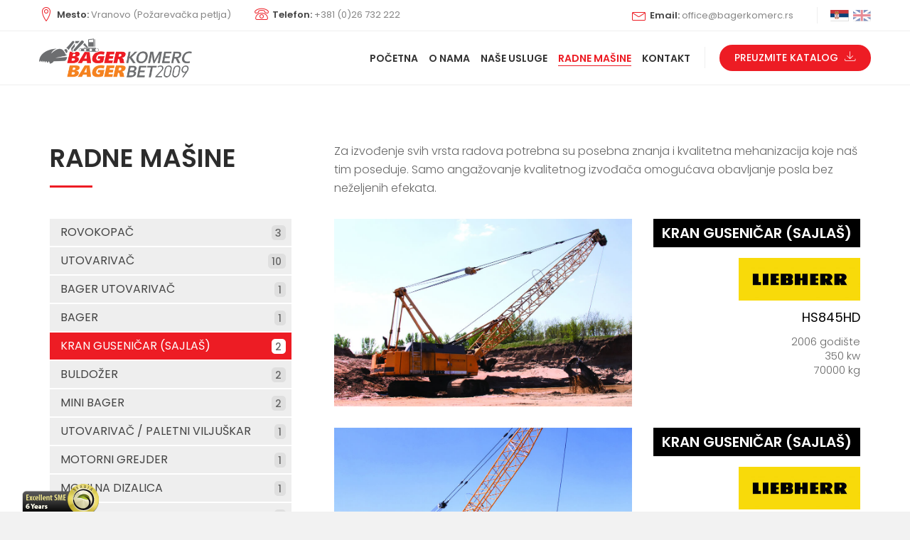

--- FILE ---
content_type: text/html; charset=UTF-8
request_url: https://www.bagerkomerc.rs/radne-masine/kran-gusenicar-sajlas-
body_size: 4667
content:
<!DOCTYPE html>
<html lang="en">
    <head>
        <meta http-equiv="Content-Type" content="text/html; charset=utf-8" />
        <meta name="viewport" content="width=device-width, initial-scale=1, user-scalable=no">
        <title>Bager Komerc i Bager Bet 2009</title>
        <meta name="keywords" content="Bager Komerc i Bager Bet 2009">
        <meta name="description" content="Bager Komerc i Bager Bet 2009">
        <link rel="shortcut icon" href="https://www.bagerkomerc.rs/assets/images/favicon.ico"  type="image/x-icon"/>
        <!--seo-->
        <link rel="canonical" href="https://www.bagerkomerc.rs/radne-masine/kran-gusenicar-sajlas-">
        <meta name="author" content="NKM soft">
        <meta name="generator" content="Bager Komerc i Bager Bet 2009"/>
        <meta http-equiv="content-language" content="Serbian, Srpski"/> 
        <meta property="fb:app_id" content=""/> 
        <meta property="og:site_name" content="Bager Komerc i Bager Bet 2009" />   
        <meta property="og:type" content="website" />
        <meta property="og:title" content="Bager Komerc i Bager Bet 2009" />
        <meta property="og:description" content="Bager Komerc i Bager Bet 2009" />
        <meta property="og:image" content="https://www.bagerkomerc.rs/uploads/20200711-124207-230303-bagerkomerc.jpg" />
        <meta property="og:image:width" content="500" />
        <meta property="og:image:height" content="300" />
        <meta property="og:url" content="https://www.bagerkomerc.rs/radne-masine/kran-gusenicar-sajlas-"/>
        <meta name="twitter:card" content="summary"/>
        <meta name="twitter:site" content="Bager Komerc i Bager Bet 2009"/>
        <meta name="twitter:creator" content="Bager Komerc i Bager Bet 2009">
        <meta name="twitter:image" content="https://www.bagerkomerc.rs/uploads/20200711-124207-230303-bagerkomerc.jpg"/>
        <meta name="twitter:title" content="Bager Komerc i Bager Bet 2009"/>
        <meta name="twitter:description" content="Bager Komerc i Bager Bet 2009"/>       
        <!--css-->
        <link rel="stylesheet" type="text/css" href="https://www.bagerkomerc.rs/assets/css/bootstrap.min.css">
        <link rel="stylesheet" type="text/css" href="https://use.fontawesome.com/releases/v5.0.6/css/all.css">
        <link rel="stylesheet" type="text/css" href="https://www.bagerkomerc.rs/assets/plugins/linear-icons/style.css">
        <link rel="stylesheet" type="text/css" href="https://www.bagerkomerc.rs/assets/css/loader.css">
        <link rel="stylesheet" type="text/css" href="https://www.bagerkomerc.rs/assets/css/style.css?ffl=223">
        <link rel="stylesheet" type="text/css" href="https://www.bagerkomerc.rs/assets/css/style-helper.css?ffl=223">
        <link rel="stylesheet" type="text/css" href="https://www.bagerkomerc.rs/assets/css/jquery.fancybox.min.css">
        <link rel="stylesheet" type="text/css" href="https://www.bagerkomerc.rs/assets/css/owl.carousel.min.css">
        <link rel="stylesheet" type="text/css" href="https://www.bagerkomerc.rs/assets/css/owl.theme.default.min.css">
        <!--js-->  
        <script type="text/javascript" src="https://www.bagerkomerc.rs/assets/js/jquery-3.2.1.min.js"></script>
        <script type="text/javascript" src="https://www.bagerkomerc.rs/assets/js/bootstrap.bundle.min.js"></script>
        <script type="text/javascript" src="https://www.bagerkomerc.rs/assets/js/custom.js?ffl=223"></script>
        <script type="text/javascript" src="https://www.bagerkomerc.rs/assets/js/jquery.validate.js"></script>
        <script type="text/javascript" src="https://www.bagerkomerc.rs/assets/js/jquery.fancybox.min.js"></script>
        <script type="text/javascript" src="https://www.bagerkomerc.rs/assets/js/owl.carousel.min.js"></script>
    </head>
    <body>
    
        <!-- page loader --> 
        <div class="page-loader-wrapper">
            <div class="loader">
                <div class="preloader">
                    <div class="spinner-layer pl-red">
                        <div class="circle-clipper left">
                            <div class="circle"></div>
                        </div>
                        <div class="circle-clipper right">
                            <div class="circle"></div>
                        </div>
                    </div>
                </div>
                <p>Molimo sačekajte...</p>
            </div>
        </div>
        <!-- end page loader -->
        
        <!-- header -->
        <div class="header-top">
            <div class="header-inner">
                <div class="row">
                    <div class="col-md-12 col-lg-7 hide-md">
                        <div class="header-contact-box">
                            <div class="icon"><span class="lnr lnr-map-marker"></span></div> 
                            <div class="text"><b>Mesto:</b> Vranovo (Požarevačka petlja)</div>
                        </div> 
                        <div class="header-contact-box">
                            <div class="icon"><span class="lnr lnr-phone"></span></div> 
                            <div class="text"><b>Telefon:</b> +381 (0)26 732 222</div>
                        </div>
                    </div>
                    <div class="col-md-12 col-lg-5">
                        <div class="float-right">
                            <div class="header-contact-box">
                                <div class="icon"><span class="lnr lnr-envelope"></span></div> 
                                <div class="text"><b>Email:</b> office@bagerkomerc.rs</div>
                            </div>
                            <div class="header-language-box">
                                <a href="#" onclick="change_language('serbian'); return false"><img src="https://www.bagerkomerc.rs/assets/images/flag-serbian.png" class="active"></a>
                                <a href="#" onclick="change_language('english'); return false"><img src="https://www.bagerkomerc.rs/assets/images/flag-english.png" class=""></a>
                                <script>
                                    function change_language(language)
                                    {
                                        current_language = 'serbian';
                                        if(language != current_language)
                                        {
                                            $('.page-loader-wrapper').fadeIn();
                                            
                                            var form_data = {language: language};
                                            $.ajax({
                                                url: 'https://www.bagerkomerc.rs/home/language',
                                                type: 'POST',
                                                data: form_data,
                                                success: function(result)
                                                {
                                                    //alert(result);
                                                    var data = JSON.parse(result);
                                                    if(data['status'] == 'YES')
                                                    {
                                                        $('.page-loader-wrapper').fadeIn();
                                                        document.location.href="https://www.bagerkomerc.rs/";
                                                    }
                                                    else
                                                    {
                                                        $('.page-loader-wrapper').fadeIn();
                                                        document.location.href="https://www.bagerkomerc.rs/";
                                                    }
                                                },
                                                error: function()
                                                {
                                                    $('.page-loader-wrapper').fadeIn();
                                                    document.location.href="https://www.bagerkomerc.rs/";
                                                }
                                            });
                                        }

                                        return false;
                                    }
                                </script>
                            </div>
                        </div>
                    </div>
                </div>
            </div>
        </div>
        <div class="header">
            <div class="header-inner">
                <div class="row">
                    <div class="col-9 col-sm-9 col-md-3 my-auto header-logo">
                        <a href="https://www.bagerkomerc.rs/" class="show-loader"><img src="https://www.bagerkomerc.rs/assets/images/logo.png" class="img-fluid" title="Bager Komerc i Bager Bet 2009"></a> 
                    </div>
                    <div class="col-3 col-sm-3 col-md-9 my-auto">
                        <div class="header-box-table float-right hide-md">
                            <div class="header-box-table-col">
                                <div class="header-navigation-desktop">
                                    <a href="https://www.bagerkomerc.rs/pocetna" class="show-loader"><div class="link">Početna</div></a><a href="https://www.bagerkomerc.rs/o-nama" class="show-loader"><div class="link">O nama</div></a><a href="https://www.bagerkomerc.rs/nase-usluge" class="show-loader"><div class="link">Naše usluge</div></a><a href="https://www.bagerkomerc.rs/radne-masine" class="show-loader"><div class="link-active">Radne mašine</div></a><a href="https://www.bagerkomerc.rs/kontakt" class="show-loader"><div class="link">Kontakt</div></a>                            
                                </div>
                            </div> 
                            <div class="header-box-table-col">
                                <div class="divider"></div>
                            </div>
                            <div class="header-box-table-col">
                                <a href="https://www.bagerkomerc.rs/uploads/20200819-175753-268239-bager-komerc-katalog.pdf" target="_blank"><div class="btn"><span id="download-catalog-text">Preuzmite katalog</span> <span class="lnr lnr-download"></span></div></a>                            </div>
                        </div>

                        <!-- mobile navigation -->
                        <div class="header-navigation-mobile">
                            <div class="menu-tab ">
                                <div id="one"></div>
                                <div id="two"></div>
                                <div id="three"></div>
                            </div>
                            <div class="menu-hide">
                                <nav>
                                    <ul>
                                        <li><a href="https://www.bagerkomerc.rs/pocetna" class="show-loader mobile_page_close">Početna</a></li><li><a href="https://www.bagerkomerc.rs/o-nama" class="show-loader mobile_page_close">O nama</a></li><li><a href="https://www.bagerkomerc.rs/nase-usluge" class="show-loader mobile_page_close">Naše usluge</a></li><li><a href="https://www.bagerkomerc.rs/radne-masine" class="show-loader mobile_page_close">Radne mašine</a></li><li><a href="https://www.bagerkomerc.rs/kontakt" class="show-loader mobile_page_close">Kontakt</a></li>                        
                                    </ul>
                                    <!--
                                    <ul>
                                        <li class="menu_border"></li>
                                        <li><a href='#'></a></li>                    
                                    </ul>
                                    -->
                                </nav>
                            </div>
                        </div>
                        <!-- end mobile navigation -->
                        <!--left background -->
                        <div class="header-navigation-background"></div>
                        <!--end left background-->
                    </div>
                </div>
            </div>
        </div>
        <!-- end header -->
        
        <!-- BEGIN SAFESIGNED SEAL BLOCK -->
        <div class="safesigned_container_rectangle">
            <div id="safesigned_seal_244">&nbsp;</div>
            <script type="text/javascript">
                // <![CDATA[
                var _SAFESIGNED = document.createElement('script');
                _SAFESIGNED.src = "https://verify.safesigned.com/seal/244/6313";
                _SAFESIGNED.text = "var SEAL_CONTAINER_244 = new SEAL(244, 6313, 4); SEAL_CONTAINER_244.loadSeal();";
                document.getElementsByTagName('head')[0].appendChild(_SAFESIGNED);
                // ]]>
            </script>
            <noscript>
                <div style="height:40px; width:110px; z-index:10001 !important; position:fixed; bottom:0px; left:45px !important; right:unset; background-color:transparent;">
                    <a href="https://verify.safesigned.com/nojs/" target="_blank" style="height:40px; width:110px;display:block; text-decoration:none; background-color:transparent;">
                        <img src="https://verify.safesigned.com/media/images/cert_type/244/levels/322/1_rect_js_disabled.png" alt="Sasfesigned seal" style="border:0" />
                    </a>
                </div>
            </noscript>
        </div>
        <!-- END SAFESIGNED SEAL BLOCK -->
                        
        <style>
            .working-machines-category{
                padding: 8px 15px;
                background-color: #eee; 
                margin-bottom: 2px;
                cursor: pointer; 
                -webkit-transition: all 0.1s;
                -moz-transition: all 0.1s;
                transition: all 0.1s; 
                position: relative;  
            }
            
            .working-machines-category:hover{
                background-color: #ED1C24;
                color: #fff;  
            }
            
            .working-machines-category-active{
                background-color: #ED1C24;
                color: #fff; 
            }
            
            .working-machines-category-active .badge{
                background-color: #fff !important;
                color: #666 !important;
            }
            
            .working-machines-category .badge{
                position: absolute;
                right: 8px; 
                top: 9px; 
                background-color: #DFDFDF;
                color: #666;
                border-radius: 5px;
                font-size: 14px;
                line-height: 14px; 
                font-weight: 500;
            }
            
            .working-machines-category:hover .badge{
                background-color: #fff;
                color: #666; 
            }
            
            .working-machines-box .image-box{
                overflow: hidden;
                position: relative; 
            }
            
            .working-machines-box .image-box .image{
                background-repeat: no-repeat !important; 
                background-position: center center; 
                background-size: cover;  
                padding-top: 63%; 
                -webkit-transform: scale(1);
                transform: scale(1);
                -webkit-transition: .3s ease-in-out;
                transition: .3s ease-in-out; 
                cursor: pointer; 
            }

            .working-machines-box .image-box .image:hover{
                -webkit-transform: scale(1.1);
                transform: scale(1.1);
                overflow: hidden;  
            }
            
            .working-machines-box .category{
                background-color: #000000;
                color: #fff;
                font-size: 20px;
                line-height: 20px;
                text-transform: uppercase;
                padding: 10px;
                text-align: center; 
                font-weight: 600;  
                margin-bottom: 15px;  
            }
            
            .working-machines-box .brand-image{
                text-align: right;    
            }
            
            .working-machines-box .brand-image img{
                max-height: 60px;     
            }
            
            .working-machines-box .title{
                color: #000;
                font-size: 18px;
                line-height: 18px; 
                text-align: right;
                padding: 15px 0;    
            }
            
            .working-machines-box .text{
                font-weight: 300; 
                color: #666; 
                text-align: right;
                font-size: 15px;
                line-height: 20px;    
            }
        </style>

        <!-- content -->     
        <div class="content">
            <div class="content-inner">
                <div class="row gutter-32">
                    <div class="col-xl-4">
                        <div class="page-title">Radne mašine</div>
                        <div class="page-title-divider"></div>
                         
                    </div>
                    <div class="col-xl-8">
                        <div class="page-text">Za izvođenje svih vrsta radova potrebna su posebna znanja i kvalitetna mehanizacija koje na&scaron; tim poseduje. Samo angažovanje kvalitetnog izvođača omogućava obavljanje posla bez neželjenih efekata.</div>
                        <div class="divider"></div>
                    </div>
                </div> 
                
                <div class="row gutter-32">
                    <div class="col-xl-4">
                        
                                        <div class="working-machines-category  show-loader" onclick="location.href='https://www.bagerkomerc.rs/radne-masine/rovokopac'"><div class="badge">3</div>ROVOKOPAČ</div>
                                    
                                        <div class="working-machines-category  show-loader" onclick="location.href='https://www.bagerkomerc.rs/radne-masine/utovarivac'"><div class="badge">10</div>UTOVARIVAČ</div>
                                    
                                        <div class="working-machines-category  show-loader" onclick="location.href='https://www.bagerkomerc.rs/radne-masine/bager-utovarivac'"><div class="badge">1</div>BAGER UTOVARIVAČ</div>
                                    
                                        <div class="working-machines-category  show-loader" onclick="location.href='https://www.bagerkomerc.rs/radne-masine/bager'"><div class="badge">1</div>BAGER</div>
                                    
                                        <div class="working-machines-category working-machines-category-active show-loader" onclick="location.href='https://www.bagerkomerc.rs/radne-masine/kran-gusenicar-sajlas-'"><div class="badge">2</div>KRAN GUSENIČAR (SAJLAŠ)</div>
                                    
                                        <div class="working-machines-category  show-loader" onclick="location.href='https://www.bagerkomerc.rs/radne-masine/buldozer'"><div class="badge">2</div>BULDOŽER</div>
                                    
                                        <div class="working-machines-category  show-loader" onclick="location.href='https://www.bagerkomerc.rs/radne-masine/mini-bager'"><div class="badge">2</div>MINI BAGER</div>
                                    
                                        <div class="working-machines-category  show-loader" onclick="location.href='https://www.bagerkomerc.rs/radne-masine/utovarivac--paletni-viljuskar'"><div class="badge">1</div>UTOVARIVAČ / PALETNI VILJUŠKAR</div>
                                    
                                        <div class="working-machines-category  show-loader" onclick="location.href='https://www.bagerkomerc.rs/radne-masine/motorni-grejder'"><div class="badge">1</div>MOTORNI GREJDER</div>
                                    
                                        <div class="working-machines-category  show-loader" onclick="location.href='https://www.bagerkomerc.rs/radne-masine/mobilna-dizalica'"><div class="badge">1</div>MOBILNA DIZALICA</div>
                                    
                                        <div class="working-machines-category  show-loader" onclick="location.href='https://www.bagerkomerc.rs/radne-masine/beton-mikser-pumpa'"><div class="badge">1</div>BETON MIKSER-PUMPA</div>
                                    
                                        <div class="working-machines-category  show-loader" onclick="location.href='https://www.bagerkomerc.rs/radne-masine/beton-pumpa--samohodna'"><div class="badge">2</div>BETON PUMPA - SAMOHODNA</div>
                                    
                                        <div class="working-machines-category  show-loader" onclick="location.href='https://www.bagerkomerc.rs/radne-masine/beton-mikser'"><div class="badge">1</div>BETON MIKSER</div>
                                    
                                        <div class="working-machines-category  show-loader" onclick="location.href='https://www.bagerkomerc.rs/radne-masine/valjak'"><div class="badge">2</div>VALJAK</div>
                                    
                                        <div class="working-machines-category  show-loader" onclick="location.href='https://www.bagerkomerc.rs/radne-masine/niska-prikolica-za-prevoz'"><div class="badge">1</div>NISKA PRIKOLICA ZA PREVOZ</div>
                                                            <div class="divider"></div> 
                    </div>
                    <div class="col-xl-8">
                        
                                        <div class="row working-machines-box">
                                            <div class="col-sm-7">
                                                <div class="image-box">
                                                    <a href="https://www.bagerkomerc.rs/uploads/20200718-171508-585307-18.jpg" data-fancybox="group" data-caption="KRAN GUSENIČAR (SAJLAŠ) - HS845HD">
                                                        <div class="image" style="background-image: url(https://www.bagerkomerc.rs/uploads/20200718-171508-585307-18.jpg);"></div>
                                                    </a>
                                                </div> 
                                            </div>
                                            <div class="col-sm-5">
                                                <div class="category">KRAN GUSENIČAR (SAJLAŠ)</div>
                                                <div class="brand-image"><img src="https://www.bagerkomerc.rs/uploads/20200718-171501-508457-liebherr.jpg" class="img-fluid"></div>
                                                <div class="title">HS845HD</div>
                                                <div class="text">2006 godi&scaron;te<br>
350 kw<br>
70000 kg</div>
                                            </div>
                                        </div>
                                        <div class="divider"></div>
                                    
                                        <div class="row working-machines-box">
                                            <div class="col-sm-7">
                                                <div class="image-box">
                                                    <a href="https://www.bagerkomerc.rs/uploads/20200718-171600-508637-19.jpg" data-fancybox="group" data-caption="KRAN GUSENIČAR (SAJLAŠ) - HS8040">
                                                        <div class="image" style="background-image: url(https://www.bagerkomerc.rs/uploads/20200718-171600-508637-19.jpg);"></div>
                                                    </a>
                                                </div> 
                                            </div>
                                            <div class="col-sm-5">
                                                <div class="category">KRAN GUSENIČAR (SAJLAŠ)</div>
                                                <div class="brand-image"><img src="https://www.bagerkomerc.rs/uploads/20200718-171551-442421-liebherr.jpg" class="img-fluid"></div>
                                                <div class="title">HS8040</div>
                                                <div class="text">2018 godi&scaron;te<br>
270 kw<br>
40000 kg</div>
                                            </div>
                                        </div>
                                        <div class="divider"></div>
                                                        </div>
                </div> 
                
            </div>
        </div> 
        <!-- end content -->
                <!-- footer -->
        <div class="footer">
            <div class="footer-inner">
                <div class="row">
                    <div class="col-md-4">
                        <div class="align-left-sm-center"><a href="https://www.bagerkomerc.rs/" class="show-loader"><img src="https://www.bagerkomerc.rs/assets/images/logo.png" class="logo img-fluid" title="Bager Komerc i Bager Bet 2009"></a></div>
                        <div class="divider-15"></div>
                        <div class="align-left-sm-center">Na&scaron;e firme su specijalizovane za proizvodnju i prodaju betona svih vrsta, iskop, utovar i prodaju &scaron;ljunka, peska i separisanog materijala, transport robe u drumskom saobraćaju, iznajmljivanje radnih ma&scaron;ina kao i za sve vrste radova u niskogradnji.</div>                        
                        <div class="divider"></div>
                    </div>
                    <div class="col-md-2">
                        <div class="divider hide-sm"></div>
                        <div class="title uppercase">Navigacija</div>
                        <div class="footer-navigation"><a href="https://www.bagerkomerc.rs/o-nama" class="link-footer-navigation show-loader"><i class="fas fa-chevron-right"></i> O nama</a></div><div class="footer-navigation"><a href="https://www.bagerkomerc.rs/nase-usluge" class="link-footer-navigation show-loader"><i class="fas fa-chevron-right"></i> Naše usluge</a></div><div class="footer-navigation"><a href="https://www.bagerkomerc.rs/radne-masine" class="link-footer-navigation show-loader"><i class="fas fa-chevron-right"></i> Radne mašine</a></div><div class="footer-navigation"><a href="https://www.bagerkomerc.rs/kontakt" class="link-footer-navigation show-loader"><i class="fas fa-chevron-right"></i> Kontakt</a></div>                       
                        <div class="divider"></div>
                    </div>
                    <div class="col-md-3">
                        <div class="divider hide-sm"></div>
                        <div class="title uppercase">Kontakt podaci</div>
                        <div class="footer-contact">
                            <b>Mesto:</b> Vranovo (Požarevačka petlja) , Srbija                        
                        </div>
                        <div class="footer-contact"><b>Telefon:</b> +381 (0)26 732 222</div>                        
                        <div class="footer-contact"><b>Email:</b> office@bagerkomerc.rs</div>                        
                        <div class="divider"></div>
                    </div>
                    <div class="col-md-3">
                        <div class="divider hide-sm"></div>
                        <div class="title uppercase">Društvene mreže</div>
                        Posetite naše stranice na društvenim mrežama.                        
                        <div class="divider-15"></div>
                        <a href="https://sr-rs.facebook.com/bagerkomercbagerbet/" target="_blank"><div class="footer-social"><i class="fab fa-facebook-f"></i></div></a>
                        <a href="https://www.youtube.com/channel/UCW9eaLwRvikrayr7Y0LBdeg/" target="_blank"><div class="footer-social"><i class="fab fa-youtube"></i></div></a>
                        <a href="https://www.instagram.com/" target="_blank"><div class="footer-social"><i class="fab fa-instagram"></i></div></a>
                        <div class="divider"></div>
                    </div>
                </div>
                <div class="footer-copyright">
                    <div class="row">
                        <div class="col-md-8 align-left-sm-center">
                            Copyright © 2026 Bager Komerc i Bager Bet 2009. Sva prava zadržana. | <a href="http://www.bagerkomerc.rs/webmail" class="link-footer" target="_blank">Webmail</a>                    
                        </div>
                        <div class="col-md-4 text-copyright align-right-sm-center">
                            Dizajn i programiranje <a href="https://www.nkmsoft.rs" target="_blank" class="link-footer">NKM soft</a>                    
                        </div>
                    </div>  
                </div>  
            </div>
        </div>
        <!-- end footer -->

        <!-- scroll top -->
        <a href="#" class="scroll-top"><i class="fas fa-chevron-up"></i></a>
        <!-- end scroll top -->

    </body>
</html>

--- FILE ---
content_type: text/html; charset=utf-8
request_url: https://verify.safesigned.com/seal/244/6313
body_size: 4032
content:
var _SAFESIGNED_cert_type = 244;
var _SAFESIGNED_certificate = 6313

var _SAFESIGNED_sb_logo = '';


var _SAFESIGNED_scripts = document.getElementsByTagName("script");
var _SAFESIGNED_count = _SAFESIGNED_scripts.length;

if (typeof _SAFESIGNED_refresh_page !== 'function' ) {
    function _SAFESIGNED_refresh_page() {
        setTimeout("location.reload(true);", 3600000);
    }
    _SAFESIGNED_refresh_page();
}

while (_SAFESIGNED_count > 0) {
    _SAFESIGNED_count--;
    var _SAFESIGNED_curr_script = _SAFESIGNED_scripts[_SAFESIGNED_count];
    var _SAFESIGNED_script = "https://verify.safesigned.com/seal/" + _SAFESIGNED_cert_type + '/' + _SAFESIGNED_certificate;

    if (_SAFESIGNED_curr_script.src == _SAFESIGNED_script) {
        //add seal CSS (Note: we can override the _SAFESIGNED_ variable with no harm, because the script object it
        //used to reference has already been inserted into the <head> section of the page)
        _SAFESIGNED_css = document.createElement('link');
        _SAFESIGNED_css.rel = "stylesheet";
        _SAFESIGNED_css.type = "text/css";
        _SAFESIGNED_css.href = "https://verify.safesigned.com/static/api/seal_css.css"; //TODO: append only if it does not exist yet
                                                                          //TODO: simply add snippet to loadSeal method?
        document.getElementsByTagName('head')[0].appendChild(_SAFESIGNED_css);

        //execute code for triggering seal loading
        eval(_SAFESIGNED_curr_script.innerHTML);
        break;
    }
}


/* this version of the script is meant for displaying ALL types of seals (external seals currently excluded)
   and should be coupled with a code which loads seals ASYNCHRONOUSLY */
function SEAL(cert_type_id, cert_id, seal_shape, text_id) {
    text_id = typeof text_id !== 'undefined' ? text_id : 'none';
    this.text_id = text_id;
    this.cert_id = cert_id;
    this.cert_type_id = cert_type_id;
    this.seal_shape = seal_shape;   //1 - notary, 2 - tab, 4 - rectangle, 5 - classic
    this.base_url = "https://verify.safesigned.com/";

    this.var_name = 'SEAL_CONTAINER_' + this.cert_type_id; //CON instance variable name
    this.t_AR = 1200;   //seal automatic reload time in seconds (after the seal has been loaded)
    this.t_SL = 2000;  //spinner "loading" time in miliseconds

    //determine current page url (TODO: move this to function A() because you trigger security exception there
    //again anyway (to check loading in iframe etc)
    try {
        this.p_url = window.top.location.href;    //we need to get topmost location (just in case if page uses frames)
        this.r_url = window.top.document.referrer;  //referring url ... needed only for statistics
    }
    catch (ex) {
        //security exception... seal is loaded on a page which is open in a frame on another domain
        this.p_url = window.location.href;    //save current page url, although it won't be used, because
                                              //it is open in a frame on another domain
        this.r_url = '';
    }


    this.loadSeal = function() {
        this.c_name = 'safesigned_seal_' + this.cert_type_id  //seal container name
        this.c_div = document.getElementById(this.c_name);    //container div
        this.A();    //create script request link and insert it into <head> section (and load it this way)
        //TODO: load CSS here if not yet included?
    };


    //generates a link to the seal displaying script and inserts this link into the head
    //section of the page so that the script is retrieved and executed
    this.A = function() {
        var CON_objHead = document.getElementsByTagName("head")[0];
        var CON_objScript = document.createElement("script");
        CON_objScript.type = 'text/javascript';
        var CON_mode = location.protocol;
        var CON_isSecure = (CON_mode == 'https:') ? 1 : 0;

        var parts = this.r_url.split('/', 3);
        var ref_domain = (parts.length < 3) ? '' : parts[2];

        var cookies = document.cookie.split(';'),
            name = 'safesigned_ct=',                     //cookie name
            token = 'F0F0';


        for (var i = 0; i < cookies.length; i++) {
            var c = cookies[i];
            while (c.charAt(0) == ' ') {
                c = c.substring(1, c.length);
            }
            if (c.indexOf(name) === 0) {
                token = c.substring(name.length, c.length);
            }
        }

        //generate a link to request the seal
        var seal_req_link = this.base_url + "seal_loader/" + this.cert_type_id + '/' + this.cert_id + '/?'
                            + 'secure=' + CON_isSecure + '&p_url='  + escape(this.p_url)
                            + '&token=' + token
                            + '&s_shape=' + this.seal_shape + '&ref_d=' + escape(ref_domain)
                            + '&text_id=' + this.text_id
                            + '&' + Math.floor(Math.random()*999999999999);

        try {
            var dummy = window.top.document; //trigger security exception if page is loaded in an iframe on another domain
        }
        catch (ex) {
            //create invalid script link that will result in a NOT VERIFIED seal
            //-6 for p_url is our special error code which indicates that a security exception was triggered
            seal_req_link = this.base_url + "seal_loader/" + this.cert_type_id + '/' + this.cert_id + '/?'
                            + 'secure=' + CON_isSecure + '&p_url=-6'
                            + '&s_shape=' + this.seal_shape + '&ref_d='
                            + '&' + Math.floor(Math.random()*999999999999);
        }

        CON_objScript.src = seal_req_link;
        CON_objHead.appendChild(CON_objScript);

        window.setTimeout(this.var_name + '.A();', (this.t_AR * 1000));   //set automatic seal reload time
    };


    //generate classic seal
    this.gen_seal_cls = function(cert_link, seal_img_url, signature) {
        //if signature is not provided (undefined), this means we have tech. issues or "not verified" case
        //if signature IS provided (even if it is an empty string)
        var use_bubble = (signature === ""); //empty string (NOTE: undefined does not count!)
        var show_sig = signature ? true : false;
        var toggle_code = "";

        if (use_bubble) {
            //create mouseover and mouseout code for toggling the signature bubble logo
            var bubble_id = "sig_bubble_" + this.cert_type_id;
            var code_mover = [this.var_name, ".sig_bubble_pre_toggle('", bubble_id, "', true);"].join("");
            var code_mout = [this.var_name + ".sig_bubble_pre_toggle('", bubble_id, "', false);"].join("");
            toggle_code = ["onmouseover=\"", code_mover, "\" onmouseout=\"", code_mout, "\""].join("");
        }

        var seal_html = ['<a target="_top" href="', cert_link, '"><img src="', seal_img_url,
                         '" alt="Seal" oncontextmenu="return false;" ', toggle_code ,'/></a>'];

        if (show_sig) {
            var sig = ['<div class="sig_box_classic"><a href="', this.base_url, 'signature/', CON_SIG_LANG,'" target="_blank">',
                       this.html_escape(signature), '</a></div>'];
            seal_html.push.apply(seal_html, sig);
        }

        this.c_div.innerHTML = seal_html.join(""); //add seal to container

        //now that the seal image exists, create its signature bubble if necessary
        if (use_bubble) {
            var sig_bubble = document.getElementById(bubble_id);

            if (!sig_bubble) { //if signature bubble does not yet exist ...
                sig_bubble = document.createElement("div");
                sig_bubble.id = bubble_id;
                sig_bubble.onmouseover = function() { eval(code_mover); };
                sig_bubble.onmouseout = function() { eval(code_mout); };

                sig_bubble.innerHTML = ['<div class="sig_bubble_classic">',
                                            '<a target="_blank" href="', this.base_url, 'signature/', CON_SIG_LANG, '">',
                                              CON_SIG_MSG,
                                            '</a>',
                                        '</div>'].join("");

                 this.c_div.insertBefore(sig_bubble, this.c_div.firstChild);
            }
            sig_bubble.style.display = "none";
        }
    };

    //generate rectangular seal
    this.gen_seal_rect = function(cert_link, seal_img_url, signature) {
        //create master rectangle box if necessary
        var all_rect_box_id = "CON_all_rect_box";
        var rect_box = document.getElementById(all_rect_box_id);
        if (!rect_box) {
            rect_box = document.createElement("div");
            rect_box.id = all_rect_box_id;
            document.body.insertBefore(rect_box, document.body.firstChild);
        }

        //create new rectangle seal div (if it doesn't exist yet) and place it into the master box
        var new_div_id = "safesigned_con_rect_" + this.cert_type_id;
        var new_div = document.getElementById(new_div_id);

        if (!new_div) {  //if div does not exist yet
            new_div = document.createElement("div");
            new_div.id = new_div_id;
            new_div.className = "safesigned_con_rect";
            rect_box.appendChild(new_div);

            //increase width of the master box by 121px (110px seal + 11px right margin) so that
            //new rectangle will fit in
            var curr_width = (rect_box.style.width) ? parseInt(rect_box.style.width) : 0;
            rect_box.style.width = (curr_width + 121) + "px";
        }

        //if signature is not provided (undefined), this means we have tech. issues or "not verified" case
        //if signature IS provided (even if it is an empty string)
        var use_bubble = (signature === ""); //empty string (NOTE: undefined does not count!)
        var show_sig = signature ? true : false;
        var toggle_code = "";

        if (use_bubble) {
            //create mouseover and mouseout code for toggling the signature bubble logo
            var bubble_id = "sig_bubble_" + this.cert_type_id;
            var code_mover = [this.var_name, ".sig_bubble_pre_toggle('", bubble_id, "', true);"].join("");
            var code_mout = [this.var_name + ".sig_bubble_pre_toggle('", bubble_id, "', false);"].join("");
            toggle_code = ["onmouseover=\"", code_mover, "\" onmouseout=\"", code_mout, "\""].join("");
        }

        var css_style = "transparent url(" + seal_img_url + ") no-repeat 0 0";
        var seal_html = ['<a target="_top" href="', cert_link, '" style="background: transparent url(',
                          seal_img_url, ') no-repeat 0 0;" ', toggle_code, '>&nbsp;</a>'];

        if (show_sig) {
            var sig = ['<div class="sig_box_rect"><a href="', this.base_url, 'signature/', CON_SIG_LANG,'" target="_blank">',
                       this.html_escape(signature), '</a></div>'];
            seal_html = sig.concat(seal_html); //prepend signature
        }
        new_div.innerHTML = seal_html.join("");

        //now that the seal image exists, create its signature bubble if necessary
        if (use_bubble) {
            //TODO: duplicate code ... have a function to create bubble?
            var sig_bubble = document.getElementById(bubble_id);

            if (!sig_bubble) { //if signature bubble does not yet exist ...
                sig_bubble = document.createElement("div");
                sig_bubble.id = bubble_id;
                sig_bubble.onmouseover = function() { eval(code_mover); };
                sig_bubble.onmouseout = function() { eval(code_mout); };

                sig_bubble.innerHTML = ['<div class="sig_bubble_rect">',
                                            '<a target="_blank" href="', this.base_url, 'signature/', CON_SIG_LANG, '">',
                                              CON_SIG_MSG,
                                            '</a>',
                                        '</div>'].join("");


                 new_div.insertBefore(sig_bubble, new_div.firstChild);
            }
            sig_bubble.style.display = "none";
        }
    };

    this.toggle_sig_bubble = function(bubble_id, show) {

        var sig_bubble = document.getElementById(bubble_id);

        if (!sig_bubble) {
            return; //silently fail if bubble does not exist
        }

        if (show) {
            clearTimeout(this.bubble_hide_timer);
            sig_bubble.style.display = "block";
        }
        else {
            sig_bubble.style.display = "none";
        }
    };

    this.sig_bubble_pre_toggle = function(bubble_id, show) {
        if (show) {
            this.toggle_sig_bubble(bubble_id, true);
        }
        else {
            var code = [this.var_name, ".toggle_sig_bubble('", bubble_id, "', false);"].join("");
            this.bubble_hide_timer = setTimeout(code, 50);
        }
    };


    //HTML escape string
    this.html_escape = function(str) {
        return str.replace(/&/g, "&amp;").replace(/</g, "&lt;").replace(/>/g, "&gt;");
    };

} //end CON


--- FILE ---
content_type: text/css
request_url: https://www.bagerkomerc.rs/assets/css/loader.css
body_size: 940
content:
/**
* loader
*/

/** Page Loader ***************************************************************/
.page-loader-wrapper {
  z-index: 99999999;
  position: fixed;
  top: 0;
  left: 0;
  bottom: 0;
  right: 0;
  width: 100%;
  height: 100%;
  background: rgba(255, 255, 255, .9);
  overflow: hidden;
  text-align: center; }
  .page-loader-wrapper p {
    font-size: 14px;
    margin-top: 10px;
    font-weight: bold;
    color: #444; }
  .page-loader-wrapper .loader {
    position: relative;
    top: calc(50% - 30px); }

/** Preloaders ****************************************************************/


.md-preloader .pl-red {
  stroke: #EE1C25; }

.md-preloader .pl-pink {
  stroke: #E91E63; }

.md-preloader .pl-purple {
  stroke: #9C27B0; }

.md-preloader .pl-deep-purple {
  stroke: #673AB7; }

.md-preloader .pl-indigo {
  stroke: #3F51B5; }

.md-preloader .pl-blue {
  stroke: #00ADEE; }

.md-preloader .pl-light-blue {
  stroke: #03A9F4; }

.md-preloader .pl-cyan {
  stroke: #00BCD4; }

.md-preloader .pl-teal {
  stroke: #009688; }

.md-preloader .pl-green {
  stroke: #4CAF50; }

.md-preloader .pl-light-green {
  stroke: #8BC34A; }

.md-preloader .pl-lime {
  stroke: #CDDC39; }

.md-preloader .pl-yellow {
  stroke: #ffe821; }

.md-preloader .pl-amber {
  stroke: #FFC107; }

.md-preloader .pl-orange {
  stroke: #FF9800; }

.md-preloader .pl-deep-orange {
  stroke: #FF5722; }

.md-preloader .pl-brown {
  stroke: #795548; }

.md-preloader .pl-grey {
  stroke: #9E9E9E; }

.md-preloader .pl-blue-grey {
  stroke: #607D8B; }

.md-preloader .pl-black {
  stroke: #000000; }

.md-preloader .pl-white {
  stroke: #ffffff; }

.preloader {
  display: inline-block;
  position: relative;
  width: 75px;
  height: 75px;
  -webkit-animation: container-rotate 1568ms linear infinite;
  -moz-animation: container-rotate 1568ms linear infinite;
  -o-animation: container-rotate 1568ms linear infinite;
  animation: container-rotate 1568ms linear infinite; }
  .preloader.pl-size-xl {
    width: 75px;
    height: 75px; }
  .preloader.pl-size-l {
    width: 60px;
    height: 60px; }
  .preloader.pl-size-md {
    width: 50px;
    height: 50px; }
  .preloader.pl-size-sm {
    width: 40px;
    height: 40px; }
  .preloader.pl-size-xs {
    width: 25px;
    height: 25px; }

.spinner-layer {
  position: absolute;
  width: 100%;
  height: 100%;
  border-color: #F44336;
  -ms-opacity: 1;
  opacity: 1;
  -webkit-animation: fill-unfill-rotate 5332ms cubic-bezier(0.4, 0, 0.2, 1) infinite both;
  -moz-animation: fill-unfill-rotate 5332ms cubic-bezier(0.4, 0, 0.2, 1) infinite both;
  -o-animation: fill-unfill-rotate 5332ms cubic-bezier(0.4, 0, 0.2, 1) infinite both;
  animation: fill-unfill-rotate 5332ms cubic-bezier(0.4, 0, 0.2, 1) infinite both; }
  .spinner-layer.pl-red {
    border-color: #EE1C25; }
  .spinner-layer.pl-pink {
    border-color: #E91E63; }
  .spinner-layer.pl-purple {
    border-color: #9C27B0; }
  .spinner-layer.pl-deep-purple {
    border-color: #673AB7; }
  .spinner-layer.pl-indigo {
    border-color: #3F51B5; }
  .spinner-layer.pl-blue {
    border-color: #00ADEE; }
  .spinner-layer.pl-light-blue {
    border-color: #03A9F4; }
  .spinner-layer.pl-cyan {
    border-color: #00BCD4; }
  .spinner-layer.pl-teal {
    border-color: #009688; }
  .spinner-layer.pl-green {
    border-color: #4CAF50; }
  .spinner-layer.pl-light-green {
    border-color: #8BC34A; }
  .spinner-layer.pl-lime {
    border-color: #CDDC39; }
  .spinner-layer.pl-yellow {
    border-color: #ffe821; }
  .spinner-layer.pl-amber {
    border-color: #FFC107; }
  .spinner-layer.pl-orange {
    border-color: #FF9800; }
  .spinner-layer.pl-deep-orange {
    border-color: #FF5722; }
  .spinner-layer.pl-brown {
    border-color: #795548; }
  .spinner-layer.pl-grey {
    border-color: #9E9E9E; }
  .spinner-layer.pl-blue-grey {
    border-color: #607D8B; }
  .spinner-layer.pl-black {
    border-color: #000000; }
  .spinner-layer.pl-white {
    border-color: #ffffff; }

  .circle-clipper.right {
  float: right !important; }

.gap-patch {
  position: absolute;
  top: 0;
  left: 45%;
  width: 10%;
  height: 100%;
  overflow: hidden;
  border-color: inherit; }
  .gap-patch.circle {
    width: 1000%;
    left: -450%; }

.circle-clipper {
  display: inline-block;
  position: relative;
  width: 50%;
  height: 100%;
  overflow: hidden;
  border-color: inherit; }
  .circle-clipper .circle {
    width: 200%;
    height: 100%;
    border-width: 3px;
    border-style: solid;
    border-color: inherit;
    border-bottom-color: transparent !important;
    -ms-border-radius: 50%;
    border-radius: 50%;
    -webkit-animation: none;
    animation: none;
    position: absolute;
    top: 0;
    right: 0;
    bottom: 0; }
  .circle-clipper.left .circle {
    left: 0;
    border-right-color: transparent !important;
    -webkit-transform: rotate(129deg);
    -moz-transform: rotate(129deg);
    -ms-transform: rotate(129deg);
    -o-transform: rotate(129deg);
    transform: rotate(129deg);
    -webkit-animation: left-spin 1333ms cubic-bezier(0.4, 0, 0.2, 1) infinite both;
    -moz-animation: left-spin 1333ms cubic-bezier(0.4, 0, 0.2, 1) infinite both;
    -o-animation: left-spin 1333ms cubic-bezier(0.4, 0, 0.2, 1) infinite both;
    animation: left-spin 1333ms cubic-bezier(0.4, 0, 0.2, 1) infinite both; }
  .circle-clipper.right .circle {
    left: -100%;
    border-left-color: transparent !important;
    -webkit-transform: rotate(-129deg);
    -moz-transform: rotate(-129deg);
    -ms-transform: rotate(-129deg);
    -o-transform: rotate(-129deg);
    transform: rotate(-129deg);
    -webkit-animation: right-spin 1333ms cubic-bezier(0.4, 0, 0.2, 1) infinite both;
    -moz-animation: right-spin 1333ms cubic-bezier(0.4, 0, 0.2, 1) infinite both;
    -o-animation: right-spin 1333ms cubic-bezier(0.4, 0, 0.2, 1) infinite both;
    animation: right-spin 1333ms cubic-bezier(0.4, 0, 0.2, 1) infinite both; }

@-webkit-keyframes container-rotate {
  to {
    -webkit-transform: rotate(360deg);
    -moz-transform: rotate(360deg);
    -ms-transform: rotate(360deg);
    -o-transform: rotate(360deg);
    transform: rotate(360deg); } }

@keyframes container-rotate {
  to {
    -moz-transform: rotate(360deg);
    -ms-transform: rotate(360deg);
    -o-transform: rotate(360deg);
    -webkit-transform: rotate(360deg);
    transform: rotate(360deg); } }

@-webkit-keyframes fill-unfill-rotate {
  12.5% {
    -webkit-transform: rotate(135deg);
    transform: rotate(135deg); }
  25% {
    -webkit-transform: rotate(270deg);
    transform: rotate(270deg); }
  37.5% {
    -webkit-transform: rotate(405deg);
    transform: rotate(405deg); }
  50% {
    -webkit-transform: rotate(540deg);
    transform: rotate(540deg); }
  62.5% {
    -webkit-transform: rotate(675deg);
    transform: rotate(675deg); }
  75% {
    -webkit-transform: rotate(810deg);
    transform: rotate(810deg); }
  87.5% {
    -webkit-transform: rotate(945deg);
    transform: rotate(945deg); }
  to {
    -webkit-transform: rotate(1080deg);
    transform: rotate(1080deg); } }

@keyframes fill-unfill-rotate {
  12.5% {
    transform: rotate(135deg); }
  25% {
    transform: rotate(270deg); }
  37.5% {
    transform: rotate(405deg); }
  50% {
    transform: rotate(540deg); }
  62.5% {
    transform: rotate(675deg); }
  75% {
    transform: rotate(810deg); }
  87.5% {
    transform: rotate(945deg); }
  to {
    transform: rotate(1080deg); } }

@-webkit-keyframes left-spin {
  from {
    -webkit-transform: rotate(130deg);
    -moz-transform: rotate(130deg);
    -ms-transform: rotate(130deg);
    -o-transform: rotate(130deg);
    transform: rotate(130deg); }
  50% {
    -webkit-transform: rotate(-5deg);
    -moz-transform: rotate(-5deg);
    -ms-transform: rotate(-5deg);
    -o-transform: rotate(-5deg);
    transform: rotate(-5deg); }
  to {
    -webkit-transform: rotate(130deg);
    -moz-transform: rotate(130deg);
    -ms-transform: rotate(130deg);
    -o-transform: rotate(130deg);
    transform: rotate(130deg); } }

@keyframes left-spin {
  from {
    -moz-transform: rotate(130deg);
    -ms-transform: rotate(130deg);
    -o-transform: rotate(130deg);
    -webkit-transform: rotate(130deg);
    transform: rotate(130deg); }
  50% {
    -moz-transform: rotate(-5deg);
    -ms-transform: rotate(-5deg);
    -o-transform: rotate(-5deg);
    -webkit-transform: rotate(-5deg);
    transform: rotate(-5deg); }
  to {
    -moz-transform: rotate(130deg);
    -ms-transform: rotate(130deg);
    -o-transform: rotate(130deg);
    -webkit-transform: rotate(130deg);
    transform: rotate(130deg); } }

@-webkit-keyframes right-spin {
  from {
    -webkit-transform: rotate(-130deg);
    -moz-transform: rotate(-130deg);
    -ms-transform: rotate(-130deg);
    -o-transform: rotate(-130deg);
    transform: rotate(-130deg); }
  50% {
    -webkit-transform: rotate(5deg);
    -moz-transform: rotate(5deg);
    -ms-transform: rotate(5deg);
    -o-transform: rotate(5deg);
    transform: rotate(5deg); }
  to {
    -webkit-transform: rotate(-130deg);
    -moz-transform: rotate(-130deg);
    -ms-transform: rotate(-130deg);
    -o-transform: rotate(-130deg);
    transform: rotate(-130deg); } }

@-moz-keyframes right-spin {
  from {
    -moz-transform: rotate(-130deg);
    -ms-transform: rotate(-130deg);
    -o-transform: rotate(-130deg);
    -webkit-transform: rotate(-130deg);
    transform: rotate(-130deg); }
  50% {
    -moz-transform: rotate(5deg);
    -ms-transform: rotate(5deg);
    -o-transform: rotate(5deg);
    -webkit-transform: rotate(5deg);
    transform: rotate(5deg); }
  to {
    -moz-transform: rotate(-130deg);
    -ms-transform: rotate(-130deg);
    -o-transform: rotate(-130deg);
    -webkit-transform: rotate(-130deg);
    transform: rotate(-130deg); } }

@keyframes right-spin {
  from {
    -moz-transform: rotate(-130deg);
    -ms-transform: rotate(-130deg);
    -o-transform: rotate(-130deg);
    -webkit-transform: rotate(-130deg);
    transform: rotate(-130deg); }
  50% {
    -moz-transform: rotate(5deg);
    -ms-transform: rotate(5deg);
    -o-transform: rotate(5deg);
    -webkit-transform: rotate(5deg);
    transform: rotate(5deg); }
  to {
    -moz-transform: rotate(-130deg);
    -ms-transform: rotate(-130deg);
    -o-transform: rotate(-130deg);
    -webkit-transform: rotate(-130deg);
    transform: rotate(-130deg); } }


--- FILE ---
content_type: text/css
request_url: https://www.bagerkomerc.rs/assets/css/style.css?ffl=223
body_size: 4019
content:
/* CSS Document */

@import url('https://fonts.googleapis.com/css?family=Roboto:300,400,500,700,900&subset=latin-ext');
@import url('https://fonts.googleapis.com/css2?family=Poppins:wght@100;200;300;400;500;600;700;800;900&display=swap');

html {
    scroll-behavior: smooth;
}

body {
	padding: 0px;
	margin: 0px;
    font-family: 'Poppins', sans-serif;
	color: #444444;
	font-size: 16px;
	line-height: 22px;
	background-color: #F2F2F2;
}

/** header ********************************************************************/

.header {
	padding: 10px 15px;
	background-color: #fff;
    border-bottom: 1px solid #EEEEEE;
}

.header-inner {
    max-width: 1170px;
    margin: auto;
}

.header-logo img{
    max-height: 55px;
}

.header-top {
    padding: 10px 15px;
    background-color: #FFF;
    font-size: 13px;
    border-bottom: 1px solid #EEEEEE;
}

.header-contact-box {
    display: inline-block;
    padding-right: 30px;
    position: relative;
}

.header-contact-box .icon{
    color: #ED1C24;
    font-size: 20px;
    position: absolute;
    left:0;
}

.header-contact-box .text{
    padding-left: 25px;
    color: #858585;
}

.header-contact-box .text b{
    font-weight: 600;
    color: #444444;
}

.header-language-box{
    display: inline-block;
    border-left: 1px solid #EEEEEE;
    padding-left: 15px;
}

.header-language-box img{
    max-height: 16px;
    padding-left: 3px;
    opacity: 0.5;
    -webkit-transition: all 0.4s;
    -moz-transition: all 0.4s;
    transition: all 0.4s; 
}

.header-language-box img:hover{
    opacity: 1;
}

.header-language-box .active{
    opacity: 1;
}

.header-box-table{
    display: table;
    font-size: 14px;
    font-weight: 500;
}

.header-box-table-col{
    display: table-cell;
    vertical-align: middle;
    position: relative;
}

.header-box-table-col-content{
    padding-left: 40px
}

.header-box-table-col .divider{
    margin: 0 20px;
    width: 1px;
    height: 30px; 
    background-color: #EEEEEE;  
}

.header .btn {
    background-color: #ED1C24;
    color: #fff;
    font-size: 14px;
    font-weight: 500; 
    text-transform: uppercase; 
    padding: 7px 20px;
    display: inline-block;
    -webkit-transition: all 0.4s;
    -moz-transition: all 0.4s;
    transition: all 0.4s;
    cursor: pointer;
    border-radius: 25px;
}

.header .btn:hover {
    background-color: #C9101A;
}

.header .btn .lnr{
    font-size: 16px;
    padding-left: 5px;
}

/* navigation desktop */
.header-navigation-desktop{
    text-transform: uppercase;
    color: #999;
    font-size: 14px;
    font-weight: 500;
    text-align: right;
}

.header-navigation-desktop .link{
    display: inline-block;
    position: relative;
    font-size: 14px;
    text-transform: uppercase;
    color: #333 !important;
    margin-left: 15px;
    font-weight: 600;
    line-height: 20px;
    border-top: 3px solid transparent;
    border-bottom: 1px solid transparent;
    -webkit-transition: all 0.4s;
    -moz-transition: all 0.4s;
    transition: all 0.4s;
    text-decoration: none;
}

.header-navigation-desktop .link:hover{
    border-bottom: 1px solid #ED1C24;
}

.header-navigation-desktop .link-active{
    display: inline-block;
    position: relative;
    font-size: 14px;
    text-transform: uppercase;
    color: #ED1C24 !important;
    margin-left: 15px;
    padding: 0px;
    font-weight: 600;
    line-height: 20px;
    border-top: 3px solid transparent;
    border-bottom: 1px solid #ED1C24;
    -webkit-transition: all 0.4s;
    -moz-transition: all 0.4s;
    transition: all 0.4s;
    text-decoration: none;
}

.header-navigation-desktop .link-active:hover{
    border-bottom: 1px solid #ED1C24;
}
/* end navigation descktop */

/* navigation mobile */
.header-navigation-mobile {
    display: none;
}

.header-navigation-mobile .menu-tab {
    width: 90px;
    height: 70px;
    position: absolute; /*fixed;*/
    z-index: 100;
    top: -30px;
    right: 0px;
    cursor: pointer;
    -webkit-transition: all .6s ease-in-out;
    transition: all .6s ease-in-out;
    /*end of div*/
}
.header-navigation-mobile .menu-tab div {
    width: 30px;
    height: 3px;
    background-color: #6D6E70;
    display: block;
    margin: 6px 28px;
    -webkit-transition: all .6s ease-in-out;
    transition: all .6s ease-in-out;
}
.header-navigation-mobile .menu-tab div:nth-child(1) {
    margin-top: 20px;
}

.header-navigation-mobile .menu-tab.active {
    right: 250px;
    -webkit-transition: all 600ms ease-in-out;
    transition: all 600ms ease-in-out;
    z-index: 5005;
    /*background-color: #333 /*rgba(255, 255, 255, 0.2);*/
}
.header-navigation-mobile .menu-tab.active #one {
    -webkit-transform: translateY(9px) rotate(-135deg);
    transform: translateY(9px) rotate(-135deg);
    -webkit-transition: all .6s ease-in-out;
    transition: all .6s ease-in-out;
    background-color: #ED1C24;
}
.header-navigation-mobile .menu-tab.active #two {
    opacity: 0;
    -webkit-transition: .4s ease;
    transition: .4s ease;
}
.header-navigation-mobile .menu-tab.active #three {
    -webkit-transform: translateY(-9px) rotate(-45deg);
          transform: translateY(-9px) rotate(-45deg);
    -webkit-transition: all .6s ease-in-out;
    transition: all .6s ease-in-out;
    background-color: #ED1C24;
}

.header-navigation-mobile .menu-hide {
    width: 260px;
    right: -260px;
    height: 100vh;
    position: fixed;
    z-index: 10;
    top: 0px;
    -webkit-transition: all .6s ease-in-out;
    transition: all .6s ease-in-out;
    padding-top: 30px;
    /*end of nav*/
}
.header-navigation-mobile .menu-hide nav {
    /*end of ul*/
}
.header-navigation-mobile .menu-hide nav ul {
    /*end of li*/
    margin-left: -40px;
}
.header-navigation-mobile .menu-hide nav ul li {
    height: 35px;
    list-style-type: none;
    text-align: left;
    line-height: 35px;
    -webkit-transition: all .5s ease;
    transition: all .5s ease;
}
.header-navigation-mobile .menu-hide nav ul li:hover {
    background-color: transparent;
    -webkit-transition: all .5s ease;
    transition: all .5s ease;
}
.header-navigation-mobile .menu-hide nav ul li a {
    padding: 0 30px;
    text-decoration: none;
    color: #f1f1f1;
    font-size: 20px;
    font-family: "Poppins", Arial; 
    text-transform: uppercase;
    display: block;
}

.header-navigation-mobile .menu-hide nav ul li a:link {
    color: #eee !important;
}

.header-navigation-mobile .menu-hide.show {
    right: 0px;
    background-color: #ED1C24;
    /*background-color: rgba(255, 255, 255, 0.2);*/
    -webkit-transition: all .6s ease-in-out;
    transition: all .6s ease-in-out;
    z-index: 5004;
}

.header-navigation-mobile .overflow-y-hidden{
    overflow-y: hidden;
}

.header-navigation-mobile .menu_border {
    border-top: 1px solid #ffffff;
    height: 10px !important;
}

.header-navigation-background {
    z-index: 1003;
    position: fixed;
    top: 0;
    left: 0;
    bottom: 0;
    right: 0;
    width: 100%;
    height: 100%;
    background: rgba(255, 255, 255, .9);
    overflow: hidden;
    text-align: center;
    display: none;
    /*-webkit-transition: all 0.4s;
    -moz-transition: all 0.4s;
    transition: all 0.4s;*/
}

.header-navigation-background-show {
    display: block !important;
}
/* end navigation mobile */

/** content *******************************************************************/

.content {
    padding: 0 15px;
    background-color: #FFFFFF;
}

.content-inner {
    max-width: 1170px;
    margin: 0 auto;
    padding: 80px 15px;
}

.content-shadow {
    box-shadow: inset 0 7px 9px -7px rgba(0,0,0,0.15);
}

.page-title {
    color: #2C2C2C;
    font-size: 36px;
    line-height: 46px;
    font-weight: 600;
    text-transform: uppercase;
}

.page-title-divider {
    background-color: #ED1C24;
    height: 3px;
    width: 60px;
    margin: 15px 0 30px 0;
}

.page-title-divider-center {
    width: 60px;
    height: 3px;
    background-color: #ED1C24;
    margin: 10px auto 30px auto;
}

.page-text {
    color: #666666;
    font-size: 16px;
    line-height: 26px;
    font-weight: 300;
}

.btn-default {
    background-color: #ED1C24;
    color: #fff;
    font-size: 14px;
    font-weight: 500; 
    text-transform: uppercase; 
    padding: 10px 25px;
    display: inline-block;
    -webkit-transition: all 0.4s;
    -moz-transition: all 0.4s;
    transition: all 0.4s;
    cursor: pointer;
    border-radius: 25px;
}

.btn-default:hover {
    background-color: #C9101A;
}

.home-img{
    -webkit-box-shadow: -20px 20px 0px 0px rgba(242,242,242,1);
    -moz-box-shadow: -20px 20px 0px 0px rgba(242,242,242,1);
    box-shadow: -20px 20px 0px 0px rgba(242,242,242,1);
}

.content-services-home{
    background-color: #F2F2F2;
    background-image: url(../images/bg-services-home.png);
    background-position: center;
}

/* content grey */
.content-grey{
    background-color: #F2F2F2;
    background-position: center;
}

.content-grey .content-inner-left {
    background-position: center center;
    background-repeat: no-repeat;
    -webkit-background-size: cover;
    -moz-background-size: cover;
    background-size: cover;
}

.content-grey .content-inner-right {
    float: left;
    width: 100%;
    max-width: 615px;
    padding: 45px;    
}

.content-grey .content-inner-left div{
    padding-top: 50%;
}

/* actuely */
.slider-services-box{
    position: relative;
}

.slider-services-box .arrow-left{
    position: absolute; 
    top: 30px; 
    left:-40px;
    z-index: 99;
}
.slider-services-box .arrow-left img{
    max-height: 50px;
    cursor: pointer;
}

.slider-services-box .arrow-right{
    position: absolute; 
    top: 30px; 
    right:-40px;
    z-index: 99;
}
.slider-services-box .arrow-right img{
    max-height: 50px;
    cursor: pointer;
}

.slider-services .service-box{
    background-color: #fff; 
    text-align: center;
    min-height: 382px;
}

.slider-services .image{
    background-repeat: no-repeat !important; 
    background-position: center center; 
    background-size: cover;  
    padding-top: 62%;   
}

.slider-services .content{
    background-color: #fff;
    padding: 30px 20px; 
}

.slider-services .title{
    color: #2C3134;
    font-size: 18px;
    line-height: 24px;
    font-weight: 500;
    padding-bottom: 15px;
}

.slider-services .more{
    position: absolute; 
    bottom: 30px;
    width: 100%;
    padding: 0 20px;
}

/* end actuely */


/** slider main  **/
.slider-main {
    height: 100% !important;
    overflow: hidden;
    /*box-shadow: 0 2px 10px rgba(0, 0, 0, 0.6);*/
    background-color: #fff;
}

.slider-main .item {
    height: 600px;
    background-color: #fff;
    color: #fff;
    background-repeat: no-repeat;
    background-size: cover;
    background-position: center;
}

.slider-main .item .text-box {
    margin: 0 auto; 
    max-width: 1170px; 
    padding: 0 15px;
    position: absolute;
    left:0; 
    right: 0; 
    bottom: 10%;
    text-align: center;
}

.slider-main .item .text-box .title {
    display: inline-block;
    background-color: rgb(0,0,0,0.5);
    padding: 12px 20px;
    font-size: 40px;
    line-height: 50px;
    font-weight: 600;
    color: #fff;
    margin: 0 auto;
    text-transform: uppercase;
    margin-bottom: 30px;
}

.slider-main .item .text-box .description {
    display: inline-block;
    background-color: rgba(0,0,0, 0.5);
    padding: 8px 20px;
    font-size: 24px;
    line-height: 28px;
    font-weight: 600;
    color: #FFD211;
    text-transform: uppercase;
}

.slider-main-box{
    position: relative;
}

.slider-main-box:hover .arrow-left, .slider-main-box:hover .arrow-right{
    visibility: visible;
    opacity: 1;
}

.slider-main-box .arrow-left{
    position: absolute;
    top: 265px;
    left: 30px;
    z-index: 2;
    visibility: hidden;
    opacity: 0;
    -webkit-transition: all 0.4s;
    -moz-transition: all 0.4s;
    transition: all 0.4s;  
}
.slider-main-box .arrow-left img{
    max-height: 70px;
    cursor: pointer;
}

.slider-main-box .arrow-right{
    position: absolute;
    top: 265px;
    right: 30px;
    z-index: 2;
    visibility: hidden;
    opacity: 0;
    -webkit-transition: all 0.4s;
    -moz-transition: all 0.4s;
    transition: all 0.4s; 
}
.slider-main-box .arrow-right img{
    max-height: 70px;
    cursor: pointer;
}

.slider-main-box .btn {
    background-color: #ED1C24;
    color: #fff;
    font-size: 14px;
    font-weight: 500; 
    text-transform: uppercase; 
    padding: 10px 25px;
    display: inline-block;
    -webkit-transition: all 0.4s;
    -moz-transition: all 0.4s;
    transition: all 0.4s;
    cursor: pointer;
    border-radius: 25px;
}

.slider-main-box .btn:hover {
    background-color: #C9101A;
}
/** end slider main **/

/* Working machines home */
.working-machines-home-box{
}

.working-machines-home-box .image-box{
    overflow: hidden;
    position: relative; 
}

.working-machines-home-box .image-box .image{
    background-repeat: no-repeat !important; 
    background-position: center center; 
    background-size: cover;  
    padding-top: 63%; 
    -webkit-transform: scale(1);
    transform: scale(1);
    -webkit-transition: .3s ease-in-out;
    transition: .3s ease-in-out; 
    cursor: pointer; 
}

.working-machines-home-box .image-box .image:hover{
    -webkit-transform: scale(1.1);
    transform: scale(1.1);
    overflow: hidden;  
}

.working-machines-home-box .title{
    text-transform: uppercase;
    font-weight: 500;
    font-size: 16px;
    line-height: 18px;
    padding-top: 10px;
} 

.working-machines-home-box .description{
    text-transform: uppercase;
    font-weight: 400; 
    color: #878787;
    font-size: 14px;
    line-height: 16px;
}
/* end Working machines home */

/* video box */
.content-video-home{
    background-color: #F2F2F2;
    background-image: url(../images/bg-services-home.png);;
    background-position: center;
}

.content-video-home .content-inner-left {
    float: right;
    width: 100%;
    max-width: 615px;
    padding: 80px 45px;
}

.content-video-home .content-inner-right {
    background-position: center center;
    background-repeat: no-repeat;
    -webkit-background-size: cover;
    -moz-background-size: cover;
    background-size: cover;
}

.content-video-home .content-inner-right div{
    padding-top: 60%;
}

.content-video-home .content-inner-right .btn-play{
   position:absolute;
   top: calc(50% - 63px); 
   left: calc(50% - 63px); 
   border-radius: 50%;
   box-shadow: 0 0 0 0 rgba(0, 0, 0, 1);
   transform: scale(1);
   animation: btn-play-pulse 1s infinite;
}

@keyframes btn-play-pulse {
    0% {
        box-shadow: 0 0 0 0 rgba(255, 255, 255, 0.7);
    }

    70% {
        box-shadow: 0 0 0 30px rgba(255,255, 255, 0);
    }

    100% {
        box-shadow: 0 0 0 0 rgba(255, 255, 255, 0);
    }
}
/* end video box */

.content-clients-home{
    border-bottom: 1px solid #EEEEEE;
    min-height: 125px;
}

.content-clients-home .content-inner {
    padding: 30px 0;
}

/* news */
.news{
    margin-bottom: 30px;
}

.news .news-box{
    background-color: #fff; 
    position: relative;
    border: 1px solid #EEEEEE;
}

.news .image{
    background-repeat: no-repeat !important; 
    background-position: center center; 
    background-size: cover;  
    padding-top: 62%;
    cursor: pointer; 
    position: relative;
    border-bottom: 3px solid #FDB900;  
}

.news .image .badge{
    position: absolute;
    bottom: -15px;
    right: 25px;
    padding: 8px 10px;
    background-color: #FDB900;
    color: #fff;
    font-size: 14px;
    text-transform: uppercase;
    border-radius: 0; 
    font-weight: 400;
}

.news .content{
    background-color: #fff;
    padding: 25px;
    
    border-top: 0px;
}

.news .title{
    padding-bottom: 15px;
    cursor: pointer; 
    color: #333333;
    font-size: 18px;
    line-height: 24px;
    font-weight: 500;
}

.news .text{
    color: #666;
    font-size: 14px;
    line-height: 20px;
    font-weight: 300;
}

.news .date-divider {
    height: 1px;
    background-color: #EEEEEE;
    margin: 15px 0;
}

.news .more{
    position: absolute; 
    bottom: 15px;
    width: 100%;
    padding: 0 25px;
}

.news .date, .date-news-view{
    color: #333;
    text-transform: uppercase;
    font-size: 14px;
    font-weight: 500;
}

.news .date i, .date-news-view i{
    padding-right: 5px;
}

.news .btn-more-news{
    color: #ED1C24;
    text-transform: uppercase;
    font-size: 14px;
    font-weight: 600; 
    text-decoration: none; 
    -webkit-transition: all 0.4s;
    -moz-transition: all 0.4s;
    transition: all 0.4s; 
    cursor: pointer;  
}

.news .btn-more-news:hover{
    color: #222;   
}

.btn-more-news-view{
    background-color: #ED1C24;
    color: #fff;
    font-size: 14px;
    font-weight: 500;
    text-transform: uppercase;
    padding: 3px 10px;
    display: inline-block;
    -webkit-transition: all 0.4s;
    -moz-transition: all 0.4s;
    transition: all 0.4s;
    cursor: pointer;
    border-radius: 25px;
}

.btn-more-news-view:hover{
    background-color: #C9101A;
}

.news-view-image {
    max-width: 500px;
    float: left;
    padding: 0 30px 10px 0;
}

.news-view-text{
    color: #666666;
    font-size: 16px;
    line-height: 26px;
    font-weight: 300;
    text-align: justify;    
}

a.news-view-all:link    { color: #ED1C24; text-decoration: underline; font-size: 14px; font-family: 'Poppins', Arial; padding-left: 25px; text-transform: none;}
a.news-view-all:visited { color: #ED1C24; text-decoration: underline; font-size: 14px; font-family: 'Poppins', Arial; padding-left: 25px; text-transform: none;}
a.news-view-all:hover   { color: #ED1C24; text-decoration: underline; font-size: 14px; font-family: 'Poppins', Arial; padding-left: 25px; text-transform: none;}
a.news-view-all:active  { color: #ED1C24; text-decoration: underline; font-size: 14px; font-family: 'Poppins', Arial; padding-left: 25px; text-transform: none;}


/* image hover */ 
.gallery-hover{
    padding: 0 15px;
}
.gallery-hover .image-hover {
    position:relative;
    font-size: 20px;
    line-height: 22px;
    color:#fff; 
    transition: .5s ease;
    cursor: pointer; 
}
.gallery-hover .image-hover-content {
    background-position: center top;
    background-repeat: no-repeat;
    -webkit-background-size: cover;
    -moz-background-size: cover;
    -o-background-size: cover;
    background-size: cover;
    padding-top: 70%
}
.gallery-hover .image-hover-overlay {
    width: 100%;
    height: 100%;
    position: absolute;
    overflow: hidden;
    top: 0;
    left: 0;
    padding: 25px;
    opacity:0;
    background: rgba( 0, 0, 0, .5 );
    color:#fff;
    transition: .5s ease; 
    
}
.gallery-hover .image-hover:hover .image-hover-overlay{
    opacity:1;
    transition: .5s ease; 
}

.gallery-hover .image-hover-overlay-btn{
    position: absolute;
    margin: auto;
    top: 0;
    right: 0;
    bottom: 0;
    left: 0;
    width: 150px;
    height: 46px;
    border: 1px solid #fff;
    font-size: 14px;
    line-height: 14px;
    padding: 15px 30px;
    font-weight: 500;
    text-transform: uppercase;
    text-align: center;
}

.gallery-hover .col-padding{
    padding-right: 1px;
    padding-left: 0;
    padding-bottom: 1px;
}
/* end image hover */

/* reference box */
.content-reference-box{
    background-color: #fdb900; 
    padding: 50px; 
    color: #000000; 
}
.content-reference-box .title{
    font-size: 36px;
    font-weight: 800;
    text-transform: uppercase;
    line-height: 40px;
    padding-bottom: 15px;
}
/* end reference box */            

/* contact page */
.contact-info{
    padding-left: 40px;
    position: relative;
    padding-bottom: 30px;
}

.contact-info .title{
    font-weight: 600;
    color: #323232;
    padding-bottom: 5px;
}

.contact-info .text{
    color: #777;
    font-size: 14px;
    line-height: 24px;
    font-weight: 300;   
}

.contact-info .icon{
    position: absolute;
    left: 0;
    top: 0;
    width: 30px;
    text-align: center;
}

.contact-info .icon i{
    font-size: 26px;
    color: #cecfd0;
}

.contact-info a{
    color: #777 !important;
    font-size: 14px !important;
    line-height: 24px !important;
    font-weight: 300 !important;  
}

.contact-info a:hover{
    color: #ED1C24 !important; 
}

.contact-form {
    box-shadow: 0 14px 35px rgba(49, 49, 49, 0.08);
    background: #fff;
    padding: 45px 45px 30px 45px;
}

.contact-form .alert-error {
    background-color: #EB1923;
    color: #fff;
    padding: 10px 15px !important;
    margin-bottom: 30px;
    font-size: 14px;
}

.contact-form .form-control-custom {
    display: block;
    width: 100%;
    padding: 6px 12px;
    font-size: 16px;
    font-weight: 300;
    line-height: 1.5;
    color: #495057;
    background-color: #F7F7F7;
    background-clip: padding-box;
    border: 0px solid #ced4da; 
    border-radius: 0;
    transition: border-color .15s ease-in-out,box-shadow .15s ease-in-out;
    min-height: 50px !important;
    padding-left: 20px;
}
.contact-form .form-btn-send{
    background-color: #ED1C24;
    color: #fff;
    font-size: 14px;
    font-weight: 500;
    text-transform: uppercase;
    padding: 7px 20px;
    display: inline-block;
    -webkit-transition: all 0.4s;
    -moz-transition: all 0.4s;
    transition: all 0.4s;
    cursor: pointer;
    border-radius: 25px;
    border: none;
}

.contact-form .form-btn-send:hover { 
    background-color: #C9101A;
}

.contact-form .form-btn-send:focus {
    background-color: #C9101A;
}

.contact-form .form-help-block {
    color: #EB1923;
    display: block;
    font-size: 12px;
    padding-top: 5px;   
}

.contact-form .modal-content {
    border-width: 0 !important;
    border-radius: 0 !important;
    max-width: 600px;
}

.contact-form .modal-header{
    /*background-color: #ED1C24;
    border-radius: 0;
    color: #fff;*/
}

.contact-form .modal-header h5 {
    font-size: 20px;
    font-family: 'Montserrat', Arial;
    text-transform: uppercase;
}

.contact-form .modal-header .close {
    color: #fff;
    text-shadow: none;
}

.contact-form .modal-text-success{
    line-height: 24px;
    font-size: 16px;
    padding-bottom: 20px;
    font-weight: 300;
}

.contact-form .btn-close-modal {
    background-color: #ED1C24;
    color: #fff;
    font-size: 14px;
    font-weight: 500;
    text-transform: uppercase;
    padding: 7px 20px;
    display: inline-block;
    -webkit-transition: all 0.4s;
    -moz-transition: all 0.4s;
    transition: all 0.4s;
    cursor: pointer;
    border-radius: 25px;
    border: none;
}
.contact-form .btn-close-modal:hover { 
    background-color: #C9101A;
}

.contact-form .btn-close-modal:focus {
    background-color: #C9101A;
}

.contact-map{
    border-bottom: 1px solid #999;
    border-bottom: 1px solid #fff;
}

.contact-map .box{
    background-color: #eee;
    height: 400px;
}

.contact-map .box .bubbleclass{
    font-size: 14px !important;
    /*background: #E9242C;*/
    fill: #E9242C !important;
}

.contact-map .box .bubbleclass .H_ib_body{
    background-color: rgba(0,0,0,.8) !important; 
    padding: 10px 20px 10px 10px !important;
    min-width: 250px !important;
    line-height: 20px !important;
}
/* end contact page */

#CON_all_rect_box {
    left: 30px;
}

/** footer ********************************************************************/

.footer {
    padding: 0 15px;
    color: #666;
    font-size: 14px;
    line-height: 22px;
    background-color: #F2F2F2;
    font-weight: 300;
}

.footer-inner {
    max-width: 1170px;
    margin: auto;
    padding: 80px 15px 0 15px;
}

.footer-inner .title{
    color: #333;
    font-size: 18px;
    line-height: 18px;
    font-weight: 600;
    padding-bottom: 20px;
}

.footer-inner .logo{
    max-width: 200px;
}

.footer-navigation {
    padding-bottom: 8px;
}

.footer-navigation i {
    font-size: 13px;
    padding-right: 5px;
    color: #ccc;
}

.footer-contact {
    padding-bottom: 8px;
}

.footer-contact i {
    color: #006BAA;
    font-size: 18px;
    padding-right: 5px;
}

.footer-contact b {
    font-weight: 500;
    color: #333;
}

.footer-social {
    display: inline-block;
    color: #fff;
    background-color: #ED1D24;
    border-radius: 4px;
    font-size: 16px;
    -webkit-transition: all 0.4s;
    -moz-transition: all 0.4s;
    transition: all 0.4s;
    width: 30px;
    height: 30px;
    text-align: center;
    line-height: 30px;
}

.footer-social:hover {
    background-color: #C9101A;
}

.footer-copyright {
    padding: 15px 0;
    font-size: 13px;
    border-top: 1px solid #DEDFE0;
}

a.link-footer:link    { color: #333; text-decoration: none; font-size: 13px; font-family: 'Poppins', sans-serif; font-weight: 500;}
a.link-footer:visited { color: #333; text-decoration: none; font-size: 13px; font-family: 'Poppins', sans-serif; font-weight: 500;}
a.link-footer:hover   { color: #ED1C24; text-decoration: none; font-size: 13px; font-family: 'Poppins', sans-serif; font-weight: 500;}
a.link-footer:active  { color: #ED1C24; text-decoration: none; font-size: 13px; font-family: 'Poppins', sans-serif; font-weight: 500;}

a.link-footer-navigation:link    { color: #333; text-decoration: none; font-size: 14px; font-family: 'Poppins', sans-serif; font-weight: 500;}
a.link-footer-navigation:visited { color: #333; text-decoration: none; font-size: 14px; font-family: 'Poppins', sans-serif; font-weight: 500;}
a.link-footer-navigation:hover   { color: #ED1C24; text-decoration: none; font-size: 14px; font-family: 'Poppins', sans-serif; font-weight: 500;}
a.link-footer-navigation:active  { color: #ED1C24; text-decoration: none; font-size: 14px; font-family: 'Poppins', sans-serif; font-weight: 500;}

/** end footer ****************************************************************/

/** max 1280  *****************************************************************/
@media screen and (max-width: 1280px){
    .slider-services-box .arrow-right{
        right: -15px;
    }
    .slider-services-box .arrow-left{
        left: -15px;
    }
}

/** max 1200  *****************************************************************/
@media screen and (max-width: 1200px){
    .content-slider-main-inner {
        padding: 0;
    }
}

/** max 1100  *****************************************************************/
@media screen and (max-width: 1100px){
    #download-catalog-text {
        display: none;
    }
}

/** max 992 *******************************************************************/
@media screen and (max-width: 992px){
    .header-navigation-mobile {
        display: block;
    }
    
    .slider-main .item .text-box .title {
        padding: 10px 15px;
        font-size: 30px;
        line-height: 30px;
    }

    .slider-main .item .text-box .description {
        padding: 5px 15px;
        font-size: 18px;
        line-height: 18px;
    }
    
    .news-view-image {
        max-width: 100%;
        float: none;
        padding: 0 0 30px 0;
    }
    
    .page-title{
        font-size: 36px;
        line-height: 46px;
    }
    
    .content-video-home .content-inner-left {
        padding: 40px 15px;
    }
    
    .content-grey .content-inner-right {
        padding: 15px;
    }
}


/** max 768 *******************************************************************/
@media screen and (max-width: 768px){
    
    .content-inner {
        padding: 50px 15px;
    }
    
    .slider-main .item .text-box .title {
        padding: 10px 15px;
        font-size: 18px;
        line-height: 18px;
    }

    .slider-main .item .text-box .description {
        padding: 5px 15px;
        font-size: 14px;
        line-height: 14px;
    }
}

/** max 560 *******************************************************************/
@media screen and (max-width: 574px){}

--- FILE ---
content_type: text/css
request_url: https://www.bagerkomerc.rs/assets/css/style-helper.css?ffl=223
body_size: 1052
content:
/* CSS Document - Helper class */

/** elements ******************************************************************/

a:link    { color: #ED1C24; text-decoration: none; font-size: 16px; font-family: 'Poppins', Arial;font-weight: 400;}
a:visited { color: #ED1C24; text-decoration: none; font-size: 16px; font-family: 'Poppins', Arial;font-weight: 400;}
a:hover   { color: #ED1C24; text-decoration: none; font-size: 16px; font-family: 'Poppins', Arial;font-weight: 400;}
a:active  { color: #ED1C24; text-decoration: none; font-size: 16px; font-family: 'Poppins', Arial;font-weight: 400;}

.divider {
    height: 30px;
    clear: both;
}

.divider-15 {
    height: 15px;
    clear: both;
}

.divider-20 {
    height: 20px;
    clear: both;
}

.divider-40 {
    height: 40px;
    clear: both;
}

.divider-50 {
    height: 50px;
    clear: both;
}

.divider-100 {
    height: 100px;
    clear: both;
}

.divider-underline {
    margin: 25px auto;
    height: 2px;
    background-color:#CDBEB0;
}

.float-right{
    float: right;
}

.float-left{
    float: left;
}

.float-none{
    float: none !important;
}

.image-background {
    background-repeat: no-repeat !important; 
    background-position: center center; 
    background-size: cover;  
    padding-bottom: 70%;  
}

.image-background-inner{
    padding-top: 60%;   
}

.image-background-70 {
    background-repeat: no-repeat !important; 
    background-position: center center; 
    background-size: cover;   
}

.image-background-70 div{
    background-repeat: no-repeat !important; 
    background-position: center center; 
    background-size: cover;
    padding-bottom: 70%;   
}

.no-padding {
    padding:0;
}

.col-padding-0 {
    padding-right:0;
    padding-left:0;
}

.gutter-32.row {
    margin-right: -30px;
    margin-left: -30px; 
}
.gutter-32 > [class^="col-"], .gutter-0 > [class^=" col-"] {
    padding-right: 30px;
    padding-left: 30px; 
} 

.gutter-16.row {
    margin-right: -8px;
    margin-left: -8px; 
}
.gutter-16 > [class^="col-"], .gutter-0 > [class^=" col-"] {
    padding-right: 8px;
    padding-left: 8px; 
} 

.gutter-8.row {
    margin-right: -4px;
    margin-left: -4px; 
}
.gutter-8 > [class^="col-"], .gutter-0 > [class^=" col-"] {
    padding-right: 4px;
    padding-left: 4px; 
}

.gutter-0.row {
    margin-right: 0;
    margin-left: 0; 
}
.gutter-0 > [class^="col-"], .gutter-0 > [class^=" col-"] {
    padding-right: 0;
    padding-left: 0; 
}

.no-border-radius{
    border-radius: 0 !important;
}

.align-left {
    text-align: left !important;
}

.align-right {
    text-align: right !important;
}

.align-center {
    text-align: center !important;
}

.align-center-sm-left {
    text-align: center !important;
}

.align-left-sm-center{
    text-align: left !important;
}

.align-right-sm-center{
    text-align: right !important;
}

.align-right-md-center{
    text-align: right !important;
}

.align-left-md-center{
    text-align: left !important;
}

.hide-xs {
    display: block;
}

.hide-md {
    display: block;
}

.hide-sm {
    display: block;
}

.show-md {
    display: none;
}

.show-sm {
    display: none;
}

.uppercase {
    text-transform: uppercase;  
}

.page-loader-wrapper{
    /*display: none;*/
}

.page-loader-wrapper p {
    font-size: 16px;
    font-weight: 700;   
}

.data-loader-wrapper{
    text-align: center;
    font-weight: 500;
}
                                                                            
/* scroll top */
.scroll-top{
    width: 70px;
    height: 70px;
    padding: 10px 16px;
    font-size: 24px;
    line-height: 1.33;
    background-color: rgba(30,30,30,0.5);
    color:#fff;
    margin-left: 10px;
    position:fixed;
    bottom: 20px; 
    right: 20px;
    display:none;
    z-index: 99999;
    text-align: center;
}
.scroll-top:hover{
    text-decoration:none;
}
.scroll-top i{
    color: #fff;
    font-size: 24px;
    line-height: 40px;
}
/* end scroll top */


.fancybox-slide--iframe .fancybox-content {
    padding: 0;
    width: 80%;
    height: 80%;
    max-width: 854px;
    max-height: 480px;
    overflow: visible;
    background: #fff;
}


.page-link {
    position: relative;
    display: block;
    padding: 0.5rem 0.75rem;
    margin-left: -1px;
    line-height: 1.25;
    color: #666 !important;
    background-color: #fff;
    border: 1px solid #ccc;
    margin-right: 5px;
    border-radius: 0px !important;
    min-width: 35px;
    text-align: center;
}
.page-item.disabled .page-link {
    color: #868e96;
    pointer-events: none;
    cursor: auto;
    background-color: #CEFFCE;
    border-color: #718393;
}
.page-item.active .page-link {
    z-index: 1;
    color: #fff !important;
    background-color: #ED1C24;
    border-color: #ED1C24;
}
.page-link:focus, .page-link:hover {
    color: #fff !important;
    text-decoration: none;
    background-color: #ED1C24;
    border-color: #ED1C24;
}
/* end pagination */


/** end elements **************************************************************/


/** error page ****************************************************************/

.error-content {
    padding: 0 15px;
    background-color: #fff;
    /*box-shadow: inset 0 7px 9px -7px rgba(0,0,0,0.15); */
}

.error-content-inner {
    max-width: 500px;
    margin: auto;
    padding: 80px 0;
    text-align: center;
}

.error-logo {
    text-align: center;
}

.error-logo img{
    max-height: 150px;
}

.error-title {
    font-size: 80px;
    line-height: 100px;
    color: #ED1C24;
    font-weight: 700;
    text-align: center;
    text-transform: uppercase;
    position: relative;
}

.error-description {
    color: #AAA;
    text-align: center;
    text-transform: uppercase;
    line-height: 22px;
    font-size: 14px;
}

.error-back-btn {
    background-color: #ED1C24;
    color: #fff;
    font-size: 14px;
    font-weight: 500; 
    text-transform: uppercase; 
    padding: 10px 25px;
    display: inline-block;
    -webkit-transition: all 0.4s;
    -moz-transition: all 0.4s;
    transition: all 0.4s;
    cursor: pointer;
    border-radius: 25px;
}

.error-back-btn:hover {
    background-color: #C9101A;
}

/** end error page ************************************************************/


@media screen and (max-width: 1920px){

}

/** max 1600  *****************************************************************/
@media screen and (max-width: 1600px){
    
}

/** max 1200  *****************************************************************/
@media screen and (max-width: 1200px){

}

/** max 992 *******************************************************************/
@media screen and (max-width: 992px){
    
    .divider-30-md-15 {
        height: 15px;
        clear: both;
    }
    
    .hide-md {
        display: none;
    }
    
    .show-md {
        display: block;
    }

    .align-right-md-center{
        text-align: center !important;
    }
    
    .align-left-md-center{
        text-align: center !important;
    }
}

/** max 768 *******************************************************************/
@media screen and (max-width: 768px){
    .show-sm {
        display: block;
    }
    
    .hide-sm {
        display: none;
    }
    
    .align-left-sm-center{
        text-align: center !important;
    }
    
    .align-right-sm-center{
        text-align: center !important;
    }
    
    .align-center-sm-left {
        text-align: left !important;
    }
}

/** max 576 *******************************************************************/
@media screen and (max-width: 576px){}

/** max 420 *******************************************************************/
@media screen and (max-width: 420px){}

--- FILE ---
content_type: text/javascript
request_url: https://www.bagerkomerc.rs/assets/js/custom.js?ffl=223
body_size: 1196
content:
//on page show 
$(window).bind("pageshow", function(event) {
    if (event.originalEvent.persisted) {
        //window.location.reload() 
        setTimeout(function () { $('.page-loader-wrapper').fadeOut(); }, 150);
        setTimeout(function () { if($('.page-loader-wrapper').is(":visible")){$('.page-loader-wrapper').fadeOut(); }}, 500);
        setTimeout(function () { if($('.page-loader-wrapper').is(":visible")){$('.page-loader-wrapper').fadeOut(); }}, 1000);
        setTimeout(function () { if($('.page-loader-wrapper').is(":visible")){$('.page-loader-wrapper').fadeOut(); }}, 2000);
        setTimeout(function () { if($('.page-loader-wrapper').is(":visible")){$('.page-loader-wrapper').fadeOut(); }}, 5000);
        setTimeout(function () { if($('.page-loader-wrapper').is(":visible")){$('.page-loader-wrapper').fadeOut(); }}, 10000);
    }
});


// JavaScript Document
$(document).ready(function(){

    // -------------------------------------------------------------------------
    
    // Check display size
    function check_display_size() { 
        if ($(window).width() <= 750) 
        {} 
        else 
        {}  
        
        set_owl_main(); 
    }
    
    //on load check display size
	check_display_size();

    //on resize check display size/
    var id;
    $( window ).resize(function() {
      clearTimeout(id);
      id = setTimeout(check_display_size, 200);
    });

    // -------------------------------------------------------------------------
    
    // Mobile menu
    $('.menu-tab').click(function(){
        $('.menu-hide').toggleClass('show');
        $('.menu-tab').toggleClass('active');
        $('body').toggleClass('overflow-y-hidden');
        $('.header-navigation-background').toggleClass('header-navigation-background-show');
    });
    $('.mobile_close').click(function(){
        $('.menu-hide').removeClass('show');
        $('.menu-tab').removeClass('active');
        $('body').removeClass('overflow-y-hidden');
        $('.header-navigation-background').removeClass('header-navigation-background-show');
    });
    
    $('.mobile_page_close').click(function(){
        $('.menu-hide').removeClass('show');
        $('.menu-tab').removeClass('active');
        $('body').removeClass('overflow-y-hidden');
        $('.header-navigation-background').removeClass('header-navigation-background-show');
    });
    
    // -------------------------------------------------------------------------

    //loader
    setTimeout(function () { $('.page-loader-wrapper').fadeOut(); }, 50); 
    
    // -------------------------------------------------------------------------

    $.fancybox.defaults.hash = false;
    
    // -------------------------------------------------------------------------
    
    //Show loader on click to element with class show-loader
    $(".show-loader").click(function()
    {
        $('.page-loader-wrapper').fadeIn();
    });
    
    // -------------------------------------------------------------------------
    
    //scrollToTop
    $(window).scroll(function(){
        if ($(this).scrollTop() > 100) {
            $('.scroll-top').fadeIn();
        } else {
            $('.scroll-top').fadeOut();
        }
    });
    
    //Click event to scroll to top
    $('.scroll-top').click(function(){
        $('html, body').animate({scrollTop : 0},800);
        return false;
    });

    // -------------------------------------------------------------------------
    
    //fancybox-content
    $("[data-fancybox]").fancybox({
        afterLoad: function( instance, slide ) {
            $(".fancybox-content").css('max-width', '854px');
            $(".fancybox-content").css('max-height', '480px');
            if ($(window).width() <= 750) {
                var fancyboxContentWidth  = $(window).width() - 30;
                var fancyboxContentHeight = fancyboxContentWidth * 56 / 100;
                $(".fancybox-content").css('width', fancyboxContentWidth+'px');
                $(".fancybox-content").css('height', fancyboxContentHeight+'px');
            }
        }
    });    

    // -------------------------------------------------------------------------
    
    // slider main
    var owl_main = $("#slider-main");
    owl_main.owlCarousel(
    {
       loop: true,
       nav: false,
       dots: false,
       autoHeight: true,
       autoplay:true,
       autoplayTimeout:3000,
       autoplayHoverPause:true,
       items: 1,
       stage: 1,
       rtl: false,
       responsive: {
         0: {
           items: 1,
         }
       }
    });
    
    $("#owl-slider-main-next").click(function() {
        owl_main.trigger('next.owl.carousel');
        //owl.trigger('stop.owl.autoplay');
    })
    $("#owl-slider-main-prev").click(function() {
        owl_main.trigger('prev.owl.carousel');
        //owl.trigger('stop.owl.autoplay');
    })
    
    // set slider home
    function set_owl_main()
    {
        // slider home
        if ($(window).width() <= 1200) 
        {
            var window_width  = $(window).width();
            var slider_height = window_width * 51 / 100;
            $(".slider-main .item").css("height", slider_height); 

            var owl_slider_main_arrow_top = ( slider_height - $("#owl-slider-main-prev").height() )/2;
            $("#owl-slider-main-prev").css("top", owl_slider_main_arrow_top);
            $("#owl-slider-main-next").css("top", owl_slider_main_arrow_top);
        } 
        else
        {
            $(".slider-main .item").css("height", 600);    
            $("#owl-slider-main-prev").css("top", 265);
            $("#owl-slider-main-next").css("top", 265);   
        } 
    }
    set_owl_main();

    // -------------------------------------------------------------------------

    // Slider courasel for services
    var owl_services = $("#slider-services");
    owl_services.owlCarousel({
        itemsMobile: false,
        pagination: false,
        autoplay:true,
        autoplayTimeout:5000,
        autoplayHoverPause:true,
        loop:true,
        dots: false,
        margin:30,
        autoHeight:true,
        responsive: {
            0: {
                items: 1
            },
            577: {
                items: 2
            },
            992: {
                items: 3
            },
            1200: {
                items: 3
            } 
        } 
    }).on('translated.owl.carousel', function(event) {
        
    }); 

    $("#owl-slider-services-next").click(function() {
        owl_services.trigger('next.owl.carousel');
        //owl.trigger('stop.owl.autoplay');
    })
    $("#owl-slider-services-prev").click(function() {
        owl_services.trigger('prev.owl.carousel');
        //owl.trigger('stop.owl.autoplay');
    })
    
    
    function owl_services_equalize(){
        owl_services.trigger('refresh.owl.carousel');
        
        height = 0;
        $('#slider-services .service-box').each(function(i){
            image   = $(this).find( ".image" ).width()/100*62;
            content = $(this).find( ".content" ).height()+80;
            height_item_content = image + content;
            if (height_item_content > height) { height = height_item_content;}
        });

        $('#slider-services .service-box').each(function(i){$(this).height(height);});
        
        var owl_services_arrow_top = ( $("#slider-services .service-box").height() + 10 - $("#owl-slider-services-prev").height() )/2;
        $("#owl-slider-services-prev").css("top", owl_services_arrow_top);
        $("#owl-slider-services-next").css("top", owl_services_arrow_top);
    }
    owl_services_equalize();

    // -------------------------------------------------------------------------

    // Slider courasel for clients
    var owl_clients = $("#slider-clients");
    owl_clients.owlCarousel({
        itemsMobile: false,
        pagination: false,
        autoplay:true,
        autoplayTimeout:2000,
        autoplayHoverPause:true,
        loop:true,
        dots: false,
        margin:20,
        autoHeight:true,
        responsive: {
            0: {
                items: 2
            },
            577: {
                items: 3
            },
            992: {
                items: 4
            },
            1200: {
                items: 6
            } 
        } 
    }).on('translated.owl.carousel', function(event) {
        
    }); 

    // -------------------------------------------------------------------------

});





--- FILE ---
content_type: text/javascript
request_url: https://verify.safesigned.com/seal_loader/244/6313/?secure=1&p_url=https%3A//www.bagerkomerc.rs/radne-masine/kran-gusenicar-sajlas-&token=F0F0&s_shape=4&ref_d=&text_id=none&134238410415
body_size: 780
content:

var CON_SIG_LANG='en_US';
 var CON_SIG_MSG='Set your personal seal signature &gt;&gt;'; 
 SEAL_CONTAINER_244.gen_seal_rect('https://verify.safesigned.com/certificate/eyJ0eXAiOiJKV1QiLCJhbGciOiJIUzI1NiJ9.[base64].-oo4zmrtzzWb0m_NtRaXIwSYgzaAZd5bPoO2QMrRIh4', 'https://verify.safesigned.com/media/files/cert_type/244/seal_certified_4_6.png');